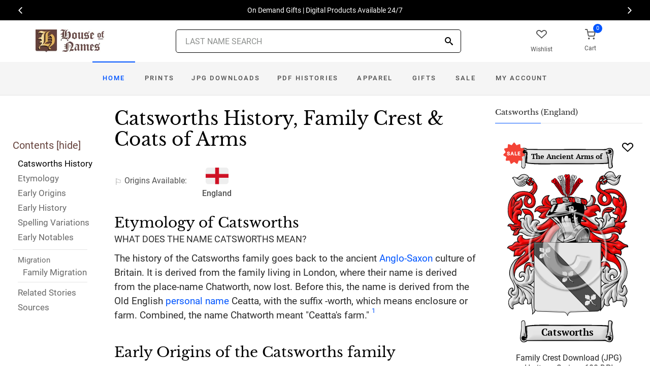

--- FILE ---
content_type: text/html; charset=utf-8
request_url: https://www.houseofnames.com/catsworths-family-crest
body_size: 42532
content:
<!DOCTYPE html><html lang="en">
<head>
    <meta charset="utf-8" /><meta name="viewport" content="width=device-width, initial-scale=1" /><title>Catsworths Name Meaning, Family History, Family Crest &amp; Coats of Arms</title><link rel="canonical" href="https://www.houseofnames.com/catsworths-family-crest" /><meta name="distribution" content="Global" /><meta name="rating" content="General" /><meta name="language" content="EN" /><meta name="doc-type" content="Web Page" /><meta name="doc-class" content="Completed" /><meta name="copyright" content="&copy; 2004-2026 Swyrich Corporation">
        <meta name="description" content="Read the Catsworths surname history and see the family crest, coat of arms for the English Origin. Discover the Catsworths surname history. Where did the name Catsworths come from?" />
        <link rel="preload" href="/dpreview/CHADWORT/EN/Catsworths/family-crest-coat-of-arms.png" as="image" fetchpriority="high">
    <link rel="preconnect" href="https://www.googletagmanager.com"><link rel="dns-prefetch" href="https://www.googletagmanager.com"><link rel="preload" as="font" type="font/woff2" href="/cdn/fonts/roboto-v20-latin-regular.woff2" crossorigin="anonymous"><link rel="preload" as="font" type="font/woff2" href="/cdn/fonts/roboto-v30-latin-500.woff2" crossorigin="anonymous"><link rel="preload" as="font" type="font/woff2" href="/cdn/fonts/libre-baskerville-v7-latin-regular.woff2" crossorigin="anonymous"><link rel="preload" as="font" type="font/woff2" href="/cdn/fonts/icomoon.woff2?1grn3q" crossorigin="anonymous">
        <link rel="preload" href="/cdn/css/fc-styles-v3.min.css" as="style"><link rel="stylesheet" media="screen" href="/cdn/css/fc-styles-v3.min.css"><link rel="preload" href="/cdn/js/fc-scripts-v30.min.js" nonce="4pBz3ujwNl" as="script">


    <link rel="apple-touch-icon" sizes="180x180" href="/cdn/img/apple-touch-icon.png"><link rel="icon" type="image/png" sizes="32x32" href="/cdn/img/favicon-32x32.png"><link rel="icon" type="image/png" sizes="16x16" href="/cdn/img/favicon-16x16.png"><link rel="manifest" href="/cdn/manifest.json"><link rel="mask-icon" href="/cdn/img/safari-pinned-tab.svg" color="#34549a"><meta name="theme-color" content="#ffffff"> 
    <meta property="og:title" content="Catsworths Name Meaning, Family History, Family Crest & Coats of Arms" /><meta property="og:type" content="article" /><meta property="og:article:published_time" content="2000/1/1" /><meta property="og:article:modified_time" content="2021/3/17" /><meta property="og:article:tag" content="Catsworths" /><meta property="og:article:tag" content="history" /><meta property="og:article:tag" content="family crest" /><meta property="og:article:tag" content="coat of arms" /><meta property="og:article:tag" content="English" /><meta property="og:url" content="https://www.houseofnames.com/catsworths-family-crest" /><meta property="og:site_name" content="HouseOfNames" /><meta property="og:description" content="Read the Catsworths surname history and see the family crest, coat of arms for the English Origin. Discover the Catsworths surname history. Where did the name Catsworths come from?" /><meta property="og:image" content="https://www.houseofnames.com/dpreview/CHADWORT/EN/Catsworths/family-crest-coat-of-arms.png" /><meta property="og:image:secure_url" content="https://www.houseofnames.com/dpreview/CHADWORT/EN/Catsworths/family-crest-coat-of-arms.png" />
    <script type="application/ld+json">[{"@context": "http://schema.org","@type": "WebSite","name": "HouseOfNames","url": "https://www.houseofnames.com","sameAs": ["https://www.facebook.com/HouseofNames","https://www.pinterest.com/HouseofNames"]}, {"@context": "http://schema.org","@type": "Organization","url": "https://www.houseofnames.com","logo": "https://www.houseofnames.com/img/logo/logo.png","contactPoint": [{"@type": "ContactPoint","telephone": "+1-888-468-7686","contactType": "customer service"}]}, {"@context": "http://schema.org","@type": "Store","image": ["https://www.houseofnames.com/img/logo/logo.png"],"@id":"https://www.houseofnames.com","name":"HouseofNames.com","address": {"@@type": "PostalAddress","streetAddress": "633 Norris Crt, Units 1 & 2","addressLocality": "Kingston","addressRegion": "ON","postalCode": "K7P2R9","addressCountry": "CA"},"url": "https://www.houseofnames.com","telephone": "+1-888-468-7686","priceRange" : "$6 - $295","openingHoursSpecification": [{"@type": "OpeningHoursSpecification","dayOfWeek": ["Monday","Tuesday","Wednesday","Thursday"],"opens": "09:00","closes": "16:30"},{"@type": "OpeningHoursSpecification","dayOfWeek": ["Friday"],"opens": "9:00","closes": "15:00"},{"@type": "OpeningHoursSpecification","dayOfWeek": ["Saturday","Sunday"],"opens": "00:00","closes": "00:00"}]}]</script>
    
</head>
<body style="margin:0">
        <span class="anchor" id="History"> </span>
    <header class="site-header navbar-sticky">
        <div class="itemH blackBg"><div id="top-owl-carousel" class="owl-carousel" data-owl-carousel="{ &quot;nav&quot;: true, &quot;dots&quot;: false, &quot;loop&quot;: true, &quot;autoplay&quot;: true, &quot;autoplayTimeout&quot;: 7000  }"></div></div>
        <div class="topbar d-flex justify-content-between container containerFc">            
            <div class="site-branding d-flex"><a class="site-logo align-self-center" href="/"><img src="/cdn/webp/img/logo/logo.webp" width="136" height="45" alt="HouseofNames"></a></div><div class="search-box-wrap d-flex"><div class="search-box-inner align-self-center"><div class="search-box d-flex" style="padding-right:80px;padding-left:80px"><div class="search-box-form"><form id="sForm" action="/search.asp" method="get" target="_top"><div class="searchIconPos"><button aria-label="Search" type="submit" class="noBgNoBdr"><i class="icon-search1"></i></button></div><input class="form-control" type="search" id="s" name="s" autocomplete="off" placeholder="LAST NAME SEARCH"><div id="divSearchSuggest" class="divSuggest"></div></form></div></div></div></div>
            <div class="toolbar d-flex">
                <div class="toolbar-item hidden-on-mobile" style="border:none"><a href="/wishlist.asp"><div><div class="toolbar-wishlist"><i class="icon-heart-outlined"></i></div><span class="text-label">Wishlist</span></div></a></div><div class="toolbar-item visible-on-mobile mobile-menu-toggle" style="border:none"><a id="aMobileMenu" href="#"><div><i class="icon-menu"></i><span class="text-label">Menu</span></div></a></div><div class="toolbar-item" style="border:none"><a class="cartPreview" href="/shopcart.asp"><div><span class="cart-icon"><div class="toolbar-shopping-cart"><i class="icon-shopping-cart"></i></div><span id="cartCountPos1" class="count-label"> </span></span><span class="text-label toolbar-shopping-cart-text">Cart</span></div></a><div id="hdrCartPreviewPos1" class="toolbar-dropdown cart-dropdown widget-cart hidden-on-mobile"></div></div>
            </div>            
            <div class="mobile-menu"><nav class="slideable-menu"><ul class="menu" data-initial-height="385">			
                        <li><span><a href="/">Home</a></span></li><li><span><a href="/catsworths/english/sale">Sale</a></span></li><li class="has-children printsM"><span><a href="/catsworths/english/ps/prints">Prints</a><span class="sub-menu-toggle"></span></span></li><li class="has-children jpgDownloadsM"><span><a href="/catsworths/english/ps/jpg-products">JPG Downloads</a><span class="sub-menu-toggle"></span></span></li><li class="has-children pdfDownloadsM"><span><a href="/catsworths/english/ps/pdf-products">PDF Histories</a><span class="sub-menu-toggle"></span></span></li><li class="has-children apparelM"><span><a href="/catsworths/english/ps/apparel">Apparel</a><span class="sub-menu-toggle"></span></span></li><li class="has-children giftsM"><span><a href="/catsworths/english/gifts">Gifts</a><span class="sub-menu-toggle"></span></span></li><li class="has-children myAccountM"><span><a href="/account-login.asp">Account</a><span class="sub-menu-toggle"></span></span></li>
                    </ul></nav>
            </div>
        </div>
        <div class="navbar" style="margin:0;padding:0;">
            <div class="toolbar" style="position:absolute;left:20px;top:10px;width:136px;height:45px"><div class="toolbar-inner"><div id="logoScrolled"><a href="/"><img src="/cdn/webp/img/logo/logo.webp" width="116" height="38" alt="HouseofNames"></a></div></div></div>
            <nav class="site-menu"><ul>
                    <li class="has-megamenu active homeD homeW"><a class="homeW" href="/">Home</a></li><li class="has-megamenu headD printsD printsW"><a class="printsW" href="/catsworths/english/ps/prints">Prints</a></li><li class="has-megamenu headD jpgDownloadsD jpgDownloadsW"><a class="jpgDownloadsW" href="/catsworths/english/ps/jpg-products">JPG Downloads</a></li><li class="has-megamenu headD pdfDownloadsD pdfDownloadsW"><a class="pdfDownloadsW" href="/catsworths/english/ps/pdf-products">PDF Histories</a></li><li class="has-megamenu headD apparelD apparelW"><a class="apparelW" href="/catsworths/english/ps/apparel">Apparel</a></li><li class="has-megamenu headD giftsD giftsW"><a class="giftsW" style="white-space:nowrap" href="/catsworths/english/gifts">Gifts</a></li><li class="has-megamenu saleW"><a class="saleW" href="/catsworths/english/sale">Sale</a></li><li class="has-submenu headD myAccountD myAccountW"><a class="myAccountW padTForBr" href="/account-login.asp">My <span class="mnuBr"><br /></span>Account</a></li>                    
</ul>
            </nav>
            <div class="toolbar">
                <div class="toolbar-inner">
                    <div class="toolbar-item wishlistD"><a href="/wishlist.asp"><div class="marTop5"><div class="toolbar-wishlist"><i class="icon-heart-outlined"></i></div><span class="text-label">Wishlist</span></div></a></div><div class="toolbar-item"><a class="cartPreview" href="/shopcart.asp"><div class="marTop5"><span class="cart-icon"><div class="toolbar-shopping-cart"><i class="icon-shopping-cart"></i></div><span id="cartCountPos2" class="count-label"> </span></span><span class="text-label toolbar-shopping-cart-text">Cart</span></div></a><div id="hdrCartPreviewPos2" class="toolbar-dropdown cart-dropdown widget-cart"></div></div>
                </div>
            </div>
        </div>
        <div class="d-lg-none"><div class="mobileSearchBox"><div class="mobile-search posRel"><form id="searchTermForm" action="/search.asp" method="post"><div class="searchIconPos"><button aria-label="Search" type="submit" class="noBgNoBdr"><i class="icon-search1"></i></button></div><input class="form-control" type="search" id="searchTerm" name="searchTerm" autocomplete="off" placeholder="LAST NAME SEARCH"></form></div><div id="divSearchSuggestMobile" class="divSuggest"></div></div></div>
    </header>
    
    <main role="main">
        <div class="container padding-bottom-3x padding-top-1x mb-2"><div class="row"><div class="col-xl-9 col-lg-8 linked-content-container"><div id="divContent"><div id="toggleToc" class="tocHideSpec"><div class="toc tocScrollBar" style="padding-top:60px"><div class="tocHdr">Contents [<a id="aHideToc" href="#" style="color:#65423C">hide</a>]</div><div class="tocList"><a class="tocItem0" href="#History" style="color:black">Catsworths History</a><a class="tocItem1" href="#Etymology">Etymology</a><a class="tocItem2" href="#Early-Origins">Early Origins</a><a class="tocItem3" href="#Early-History">Early History</a><a class="tocItem4" href="#Spelling-Variations">Spelling Variations</a><a class="tocItem5" href="#Early-Notables">Early Notables</a><div class="tocListMig"> <hr class="tocHr"><a href="#Family-Migration" class="tocSect6" style="font-size:15px">Migration</a><div class="padL10"><a class="tocItem6" href="#Family-Migration">Family Migration</a><hr class="tocHr"></div></div><a class="tocItem7" href="#Related-Stories">Related Stories</a><a class="tocItem8" href="#Citations-Info">Sources</a></div></div></div><table style="width:100%;height:100%"><tr><td class="tdToc tocHideSpec"></td><td class="vTop tdPadL"><span class="toc0"><h1><a id="aShowToc" class="tocHideSpec" href="#"><img data-src="/cdn/webp/i/contents.webp" alt="Show Contents" class="lazyload imgShowToc" /></a>Catsworths History, Family Crest & Coats of Arms</h1><ul class="post-meta mb-4 ul-origins"><li><i class="icon-flag"></i>Origins <span class="desktop"> Available</span>:</li><li><div><i class="icon-english"><span class="path1"></span><span class="path2"></span></i></div> <strong>England</strong></li></ul></span><div class="d-lg-none d-xl-none"><div class="col-lg-12 text-center"><section class="widget widget-featured-posts" style="max-width:370px;margin-right:auto;margin-left:auto;"><div class="product-card"><div><div style="min-height:391px;width:247px;margin-right:auto;margin-left:auto;margin-top:20px"><div style="position:absolute;"><a href="/catsworths/english/p/family-crest-download-heritage-series-600"><img width="247" height="392" src="/dpreview/CHADWORT/EN/Catsworths/family-crest-coat-of-arms.png"  alt="Catsworths Family Crest Download (JPG) Heritage Series - 600 DPI"></a></div></div></div><div class="wishlistPos" style="top:2%"><a href="#" class="lnk-wishlist " data-product-id="JPG-1001-600" aria-label="Wishlist"><div class="icon-heart-img"></div></a></div><div class="product-badge jpgOnSaleChristmas" style="display:none"></div><div class="product-badge jpgOnSale" style="display:none;"><div class="saleBadgePos"><div class="posAbs"><i class="icon-sale-badge"></i></div><div class="fcSaleBadgeText">SALE</div></div></div><div class="product-card-body" data-href="/catsworths/english/p/family-crest-download-heritage-series-600"><h3 class="product-title"><a href="/catsworths/english/p/family-crest-download-heritage-series-600">Family Crest Download (JPG) Heritage Series - 600 DPI</a></h3><h4 class="product-price jpgPrice"><div class='text-center'><div class='spinner-border text-gray-dark' style='width: 15px; height: 15px;' role='status'><span class='sr-only' data-nosnippet>Loading...</span></div></div></h4><div data-nosnippet><div class='text-center'><span class="ratingFont"><i class="icon-star-full"></i><i class="icon-star-full"></i><i class="icon-star-full"></i><i class="icon-star-full"></i><i class="icon-star-half"></i></span><label class="ratingFont">&nbsp;(335)</label></div><button data-href="/catsworths/english/p/family-crest-download-heritage-series-600" class='btn btn-sm btn-outline-primary prodCardBtn'>CHOOSE OPTIONS</button></div></div></div></section></div></div><span class="anchor" id="Etymology"> </span><span class="toc1"><h2 class="fc marBot2">Etymology of Catsworths</h2><div class="fcSubHdr">What does the name Catsworths mean?</div><p class='text-lg'>The history of the Catsworths family goes back to the ancient <a href='/blogs/Anglo-Saxons'>Anglo-Saxon</a> culture of Britain. It is derived from the family living in London, where their name is derived from the place-name Chatworth, now lost. Before this, the name is derived from the Old English <a href='/blogs/surname-types#patronymic'>personal name</a> Ceatta, with the suffix -worth, which means enclosure or farm. Combined, the name Chatworth meant &quot;Ceatta&#39;s farm.&quot; <a data-nosnippet class="sup" href="#Citations-Info" data-html="true" data-container="body" data-toggle="popover" data-placement="bottom" data-trigger="hover" title="" data-content="Mills, A.D., <em>Dictionary of English Place-Names.</em> Oxford: Oxford University Press, 1991. Print. (ISBN 0-19-869156-4)" data-original-title="Citation">1</a></p></span><div class="d-lg-none d-xl-none"><div class="col-lg-12 text-center"><section class="widget widget-featured-posts fcProdMobile"><div class="product-card prodAreaMobile1 fcProdAreaMobile"><div class="text-center padT200"><div class="spinner-border text-gray-dark m-2 wh3rem" role="status"><span class="sr-only">Loading...</span></div></div></div></section></div></div><span class="anchor" id="Early-Origins"> </span><span class="toc2"><h2 class="fc pt-4">Early Origins of the Catsworths family</h2></span><span class="toc2-d"><p class='text-lg'>The surname Catsworths was first found in <a href='https://en.wikipedia.org/wiki/Derbyshire' target='_blank'>Derbyshire</a> at Chatsworth, a hamlet, in the parish of Edensor, union of Bakewell, <a href='/blogs/DomesdayBook#terms'>hundred</a> of High Peak. This hamlet has been held by the Duke of Devonshire; and consists almost wholly of Chatsworth Park, which extends into the hamlet of Edensor, and the townships of Baslow and Beeley, and comprises 1200 acres of land. The magnificent mansion of Chatsworth is built upon the site of a more ancient edifice, in which Mary, Queen of Scots, passed a considerable portion of her captivity. &quot; <a data-nosnippet class="sup" href="#Citations-Info" data-html="true" data-container="body" data-toggle="popover" data-placement="bottom" data-trigger="hover" title="" data-content="Smith, George (ed), <em>Dictionary of National Biography. </em> London: Smith, Elder &amp; Co., 1885-1900. Print" data-original-title="Citation">2</a><p class='text-lg'>The variant Chaworth traces back to &quot;Patrick de Cadurcis, or Chaworth, whose name appears on the Battle Roll, was a native of Little <a href='/blogs/Brittany'>Brittany</a>, and after the victory of Hastings, appears to have been rewarded by grants of land in <a href='https://en.wikipedia.org/wiki/Gloucestershire' target='_blank'>Gloucestershire</a>. From him descended Thomas de Chaworth, who was summoned to parliament as a<a href='https://en.wikipedia.org/wiki/Baron' target='_blank'> Baron</a> in 1299, and whose descend- ants continued for a long series of generations, seated in high repute in the counties of <a href='https://en.wikipedia.org/wiki/Nottinghamshire' target='_blank'>Nottingham</a> and Derby.&quot; <a data-nosnippet class="sup" href="#Citations-Info" data-html="true" data-container="body" data-toggle="popover" data-placement="bottom" data-trigger="hover" title="" data-content="Burke, John Bernard, <em>The Roll of Battle Abbey. </em> London: Edward Churton, 26, Holles Street, 1848, Print." data-original-title="Citation">3</a></p></span><span class="anchor" id="Early-History"> </span><span class="toc3"><h2 class="fc pt-4">Early History of the Catsworths family</h2><p class='text-lg'>This web page shows only a small excerpt of our Catsworths research. Another 75 words (5 lines of text) covering the years 1349, 1401, 1430, 1458, 1507, 1568, 1605, 1621, 1622, 1635, 1639, 1644 and 1693 are included under the topic Early Catsworths History in all our <a href="/catsworths/english/p/coat-of-arms-extended-history-download-pdf">PDF Extended History products</a> and printed products wherever possible.</p></span><span class="anchor" id="Spelling-Variations"> </span><span class="toc4"><h2 class="fc pt-4">Catsworths Spelling Variations</h2><p class='text-lg'>Until quite recently, the English language has lacked a definite system of spelling rules. Consequently, <a href='/blogs/Anglo-Saxons'>Anglo-Saxon</a> surnames are characterized by a multitude of <a href='/blogs/Spelling-Variations'>spelling variations</a>. Changes in <a href='/blogs/Anglo-Saxons'>Anglo-Saxon</a> names were influenced by the evolution of the English language, as it incorporated elements of French, Latin, and other languages. Although Medieval scribes and church officials recorded names as they sounded, so it is common to find one person referred to by several different spellings of his surname, even the most literate people varied the spelling of their own names. Variations of the name Catsworths include <span style='color:black;text-shadow: 1px 0 0 currentColor;'>Chadworth, Chatworth, Chaworth, Shadworth</span> and others.</p></span><span class="anchor" id="Early-Notables"> </span><span class="toc5"><h2 class="fc pt-4">Early Notables of the Catsworths family</h2><p class='text-lg'>Joan Chaworth (1430-1507), the heiress of Alfreton, married in 1458 to John Ormond; George Chaworth, 1st Viscount Chaworth of Armagh (c.1568-1639), an English politician from Southwell, <a href='https://en.wikipedia.org/wiki/Nottinghamshire' target='_blank'>Nottinghamshire</a>, Member of... <br />Another 29 words (2 lines of text) are included under the topic Early Catsworths Notables in all our <a href="/catsworths/english/p/coat-of-arms-extended-history-download-pdf">PDF Extended History products</a> and printed products wherever possible.</p></span><div class="d-lg-none d-xl-none"><div class="col-lg-12 text-center"><section class="widget widget-featured-posts fcProdMobile"><div class="product-card prodAreaMobile2 fcProdAreaMobile"><div class="text-center padT200"><div class="spinner-border text-gray-dark m-2 wh3rem" role="status"><span class="sr-only">Loading...</span></div></div></div></section></div></div><div class="d-lg-none d-xl-none"><div class="col-lg-12 text-center"><section class="widget widget-featured-posts fcProdMobile"><div class="product-card prodAreaMobile3 fcProdAreaMobile"><div class="text-center padT200"><div class="spinner-border text-gray-dark m-2 wh3rem" role="status"><span class="sr-only">Loading...</span></div></div></div></section></div></div><div class="d-lg-none d-xl-none"><div class="col-lg-12 text-center"><section class="widget widget-featured-posts fcProdMobile"><div class="product-card prodAreaMobile4 fcProdAreaMobile"><div class="text-center padT200"><div class="spinner-border text-gray-dark m-2 wh3rem" role="status"><span class="sr-only">Loading...</span></div></div></div></section></div></div><div class="d-lg-none d-xl-none"><div class="col-lg-12 text-center"><section class="widget widget-featured-posts fcProdMobile"><div class="product-card prodAreaMobile5 fcProdAreaMobile"><div class="text-center padT200"><div class="spinner-border text-gray-dark m-2 wh3rem" role="status"><span class="sr-only">Loading...</span></div></div></div></section></div></div><span class="anchor" id="Family-Migration"> </span><span class="toc6"><h2 class="fc pt-4">Migration of the Catsworths family</h2><p>Searching for a better life, many English families migrated to British colonies. Unfortunately, the majority of them traveled under extremely harsh conditions: overcrowding on the ships caused the majority of the immigrants to arrive diseased, famished, and destitute from the long journey across the ocean. For those families that arrived safely, modest prosperity was attainable, and many went on to make invaluable contributions to the development of the cultures of the new colonies. Research into the origins of individual families in North America revealed records of the immigration of a number of people bearing the name Catsworths or a variant listed above: Thomas Chadworth who settled in Virginia in 1643; John Shadworth settled in New <a href='/blogs/England'>England</a> in 1765.</p></span><span class="anchor" id="Related-Stories"> </span><span class="toc7" style='z-index:2'><hr><a data-toggle="collapse" href="#RelatedStories" role="button" aria-expanded="false" aria-controls="RelatedStories"><h2 class="fc pt-4"><table class="w100Percent"><tr><td>Related Stories </td><td class="tdHdrToggle"><span id='RelatedStoriesToggle' class='hdrToggle'>+</span></td></tr></table></h2></a><div class="collapse" id="RelatedStories"><ul><li><a href='/blogs/family-crest-elements'>Family Crests: Elements</a></li><li><a href="/blogs/surname-types#patronymic">Personal name or patronymic names: one of the most popular origins of names</a></li><li><a href="/blogs/Anglo-Saxons">Anglo-Saxons: the birth of Old English from early German (Saxon) settlers (about 450-1066)</a></li><li><a href="/blogs/Spelling-Variations">Spelling variations: Why the spellings of names have changed over the centuries</a></li><li><a href="/blogs/Brittany">Brittany</a></li><li><a href="/blogs/DomesdayBook#terms">Hundred: an early Norse term typically denoting 100 households</a></li></ul></div></span><span class="anchor" id="Citations-Info"> </span><span class="toc8"><hr><a data-toggle="collapse" href="#Citations" role="button" aria-expanded="false" aria-controls="Citations"><h2 class="fc pt-4"><table class="w100Percent"><tr><td>Sources </td><td class="tdHdrToggle"><span id='CitationsToggle' class='hdrToggle'>+</span></td></tr></table></h2></a><div class="collapse" id="Citations"><ol class="olCitation"><li>Mills, A.D., <em>Dictionary of English Place-Names.</em> Oxford: Oxford University Press, 1991. Print. (ISBN 0-19-869156-4)</li><li>Smith, George (ed), <em>Dictionary of National Biography. </em> London: Smith, Elder &amp; Co., 1885-1900. Print</li><li>Burke, John Bernard, <em>The Roll of Battle Abbey. </em> London: Edward Churton, 26, Holles Street, 1848, Print.</li></ol></div><hr></span><br /><a href="https://www.facebook.com/HouseofNames"><img width="158" height="30" class="lazyload" src="[data-uri]" data-src="/cdn/webp/i/facebook-likes.webp" alt="Houseofnames.com on Facebook"></a></td></tr></table></div></div><div class="col-xl-3 col-lg-4"><aside id="asidebar" class="sidebar sidebar-offcanvas position-left"><span class="sidebar-close"><i class="icon-x"></i></span><section class="widget widget-categories"><h3 class="widget-title">Catsworths (England)</h3><div id="firstProdRight" class="product-card"><div><div style="min-height:391px;width:247px;margin-right:auto;margin-left:auto;margin-top:20px"><div style="position:absolute;"><a href="/catsworths/english/p/family-crest-download-heritage-series-600"><img width="247" height="392" src="/dpreview/CHADWORT/EN/Catsworths/family-crest-coat-of-arms.png"  alt="Catsworths Family Crest Download (JPG) Heritage Series - 600 DPI"></a></div></div></div><div class="wishlistPos" style="top:1.5%"><a href="#" class="lnk-wishlist " data-product-id="JPG-1001-600" aria-label="Wishlist"><div class="icon-heart-img"></div></a></div><div class="product-badge jpgOnSaleChristmas" style="display:none"></div><div class="product-badge jpgOnSale" style="display:none"><div class="saleBadgePos"><div class="posAbs"><i class="icon-sale-badge"></i></div><div class="fcSaleBadgeText">SALE</div></div></div><div class="product-card-body" data-href="/catsworths/english/p/family-crest-download-heritage-series-600"><h3 class="product-title"><a href="/catsworths/english/p/family-crest-download-heritage-series-600">Family Crest Download (JPG) Heritage Series - 600 DPI</a></h3><h4 class="product-price jpgPrice"><div class='text-center'><div class='spinner-border text-gray-dark' style='width: 15px; height: 15px;' role='status'><span class='sr-only' data-nosnippet>Loading...</span></div></div></h4><div data-nosnippet><div class='text-center'><span class="ratingFont"><i class="icon-star-full"></i><i class="icon-star-full"></i><i class="icon-star-full"></i><i class="icon-star-full"></i><i class="icon-star-half"></i></span><label class="ratingFont">&nbsp;(335)</label></div><button data-href="/catsworths/english/p/family-crest-download-heritage-series-600" class='btn btn-sm btn-outline-primary prodCardBtn'>CHOOSE OPTIONS</button></div></div></div></section><section class="widget widget-featured-posts"><h3 class="widget-title">Top Sellers</h3><div class="padding-bottom-2x prodAreaPadBot1"><div class="product-card"><div class="product-card prodArea1" style="height:575px;"><div class="text-center padT200"><div class="spinner-border text-gray-dark m-2 wh3rem" role="status"><span class="sr-only">Loading...</span></div></div></div></div></div><div class="padding-bottom-2x prodAreaPadBot2"><div class="product-card"><div class="product-card prodArea2" style="height:575px;"><div class="text-center padT200"><div class="spinner-border text-gray-dark m-2 wh3rem" role="status"><span class="sr-only">Loading...</span></div></div></div></div></div><div class="padding-bottom-2x prodAreaPadBot3"><div class="product-card"><div class="product-card prodArea3" style="height:575px;"><div class="text-center padT200"><div class="spinner-border text-gray-dark m-2 wh3rem" role="status"><span class="sr-only">Loading...</span></div></div></div></div></div><div class="padding-bottom-2x prodAreaPadBot4"><div class="product-card"><div class="product-card prodArea4" style="height:575px;"><div class="text-center padT200"><div class="spinner-border text-gray-dark m-2 wh3rem" role="status"><span class="sr-only">Loading...</span></div></div></div></div></div><div class="padding-bottom-2x prodAreaPadBot5"><div class="product-card"><div class="product-card prodArea5" style="height:575px;"><div class="text-center padT200"><div class="spinner-border text-gray-dark m-2 wh3rem" role="status"><span class="sr-only">Loading...</span></div></div></div></div></div></section></aside></div></div></div><script id="jsonVal" type="application/ld+json">{"t":"n","ScotlandAndEnglandSamePara":false,"lnksHoverURL":["/blogs/surname-types#patronymic","/blogs/Anglo-Saxons","/blogs/Spelling-Variations","https://en.wikipedia.org/wiki/Nottinghamshire","https://en.wikipedia.org/wiki/Gloucestershire","https://en.wikipedia.org/wiki/Derbyshire","/blogs/Brittany","/blogs/DomesdayBook#terms","https://en.wikipedia.org/wiki/Baron"],"lnksHoverSummary":["<strong>Personal Names</strong> or <strong>patronymic names</strong> arose out of the vernacular and religious given name traditions. The vernacular or regional naming tradition is the oldest and most pervasive type of patronymic surname. According to this custom, names were originally composed of vocabulary elements from the local language.","The <strong>Anglo-Saxons</strong> were a cultural group formed by Germanic people that moved from mainland Europe to Britain. The Anglo-Saxons are responsible for the majority of the modern English language as well as the legal system and general society in England today.","Many of our last names in use today, cannot be found before the 17th and 18th century since the majority of them were changed. By example, the famed&nbsp;<b>William Shakespeare,</b>&nbsp;spelt his last name,&nbsp;<em>Shakespeare, Shakespere, Shakespear, Shakspere, and Shaxspere.</em>","Most famous for its connection with Robin Hood and Sherwood Forest, <strong>Nottinghamshire </strong>(<strong>Notts.</strong>) has created the Nottingham Caves Survey to help increase tourist interest. <strong>Nottinghamshire </strong>sits in the East Midlands and is bordered by South Yorkshire, Lincolnshire, Leicestershire and Derbyshire. The county has history within the Palaeolithic period, as well as Saxon settlements. Economy was traditionally coal mining but once the invention of the knitting frame was introduced by a local it became known for its lace industry.&nbsp;","Located in the South West of England, <strong>Gloucestershire </strong>comprises part of the Cotswold Hills, River Severn and the entire Forest of Dean. Bordered by Herefordshire, Worcestershire, Warwickshire, Oxfordshire, and Wiltshire, Bristol and Somerset as well as the Welsh county of Monmouthshire.&nbsp; Mentioned in the Anglo-Saxon Chronicle in the 10th century, when it originally included Bristol, which became its own county in 1373 due to a large population growth.&nbsp;","Located in the East Midlands region, <strong>Derbyshire </strong>includes much of the Peak District National Park. It borders Greater Manchester, West Yorkshire, South Yorkshire, Nottinghamshire, Leicestershire, Staffordshire and Cheshire. Centrally located, it consists of rolling hills and uplands. First visitors were briefly there around the Aveley Interglacial, but it became occupied around Upper Paleolithic and Neolithic periods.","Ancient Brittany was inhabited by the Celtic Tribes of Veneti, Curiovolitae, and the Asismii in the 3rd century BC. At this time, Brittany was known as Armorica. It was the Romans that renamed the region Britannia Minor.","<strong>Hundred</strong> derived from the Danish or Norse word wapentake which literally meant the taking up of weapons that were laid aside after an agreement was first used by the Saxons between 613 and 1017. One hundred held enough land to sustain approximately 100 households, or in other words land covered by one hundred &quot;hides&quot;.","Baron is a rank of nobility or title of honour, often hereditary, in various European countries, either current or historical. The female equivalent is baroness."],"lnksHoverSummaryImgURL":["/cdn/webp/i/kb/200w/books2.webp?pos=floatRight","/cdn/webp/i/kb/200w/knight.webp?pos=floatRight","/cdn/webp/i/kb/200w/books.webp?pos=floatRight","/cdn/webp/i/kb/200w/Nottinghamshire England.webp?pos=floatRight","/cdn/webp/i/kb/200w/Gloucestershire England.webp?pos=floatRight","/cdn/webp/i/kb/200w/Derbyshire England.webp?pos=floatRight","","",""],"s":"Catsworths","sU":"CHADWORT","oC":"EN","o":"English","o2":"English","cOk":true,"c":"/dpreview/CHADWORT/EN/Catsworths/family-crest-coat-of-arms.png","c2":"/dpreview/CHADWORT/EN/Catsworths/family-crest-coat-of-arms.png","lU":"2021/3/17","v":"1","sections":["","SettlersUS","SettlersCA","SettlersAU","SettlersNZ","SettlersZA","SettlersWI","Settlers","ContemporaryNotable","ContemporaryNotables","HistoricEvents","RelatedStories","Motto","SuggestedReading","Citations",""]}</script>
    </main>    
    <div id="footerServices"></div><footer class="site-footer"><div class="container"><div id="footerLinks" style="min-height:840px"></div><p class="footer-copyright">&copy; 2000- 2026 Swyrich Corporation, all rights reserved. See <a href="/terms-of-use">Terms of Use</a> for details.</p></div></footer><a class="scroll-to-top-btn" href="#" aria-label="Scroll to Top"><i class="icon-chevron-up"></i></a><div class="site-backdrop"></div>
    <div class="modal fade" id="modalRemoveItem" tabindex="-1" role="dialog"><div class="modal-dialog" role="document"><div class="modal-content"><div class="modal-header"><h4 class="modal-title">Remove Item</h4><button class="close" type="button" data-dismiss="modal" aria-label="Close"><span aria-hidden="true">&times;</span></button></div><div class="modal-body"><div id="assocItemWarning" style="display:none"><p>WARNING!</p><p>Removing this item from your shopping cart will remove your associated sale items.</p></div><p id="removeItemMsg">Are you sure you want to delete this item from your shopping cart?</p></div><div class="modal-footer"><button class="btn btn-outline-secondary btn-sm" type="button" data-dismiss="modal">Close</button><input type="hidden" id="removeItem"><input type="hidden" id="removeItemNo"><button id="btnFooterRemoveItem" class="btn btn-primary btn-sm" type="button">Remove Item</button></div></div></div></div><div class="modal fade" id="modalEmailNewsletter" tabindex="-1" role="dialog"><div class="modal-dialog" role="document"><div class="modal-content"><div class="modal-header"><h4 class="modal-title">HouseofNames E-Newsletter Sign Up</h4><button class="close" type="button" data-dismiss="modal" aria-label="Close"><span aria-hidden="true">&times;</span></button></div><iframe id="iFrameEmailNewsletter" style="width:100%;height:650px;border:none;padding:0px;margin:0px"></iframe></div></div></div>
    <script id="jsonTopProd" type="application/ld+json">{"uCS":false,"topProdJpg":{"u":true,"p":"<del>$15.95<\/del>$11.95"},"topProdNoCOA":{"u":true,"p":"<del>$16.25<\/del>$12.18"},"topProdNoHist":{"u":true,"p":"<del>$15.95<\/del>$11.95"}}</script>
    <script id="jsonMenu" type="application/ld+json">{"northAm":"y","USAvail":"n","OCAvail":"y","ca":"n","us":"y","oc":"n","menu":[{"name":"prints","items":[{"l":"/ps/frames","t":"Framed","items":[{"l":"/ps/coat-of-arms-framed","t":"Coat of Arms"},{"l":"/ps/armorials-framed","t":"Armorials"},{"l":"/ps/surnames-framed","t":"Surname Histories"},{"l":"/ps/anniversaries","t":"Anniversary"},{"l":"/ps/framed-packages","t":"Framed Packages"}]},{"l":"/ps/prints","t":"Prints","items":[{"l":"/ps/coat-of-arms-prints","t":"Coat of Arms"},{"l":"/ps/armorial-prints","t":"Armorials"},{"l":"/ps/surname-prints","t":"Surname histories"},{"l":"/ps/anniversaries","t":"Anniversary"},{"l":"/ps/symbolism","t":"Symbolism"},{"l":"/ps/print-packages","t":"Print packages"}]},{"l":"/ps/hand-made-products","t":"Hand Made Products","items":[{"l":"/ps/hand-painted-plaques","t":"Painted Plaques"}]}]},{"name":"jpgDownloads","items":[{"l":"/ps/jpg-products","t":"600 dpi JPG Images","items":[{"l":"family-crest-download-heritage-series-600","t":"Heritage Series - 600 dpi"},{"l":"family-crest-download-book-plated-600","t":"Book Plated - 600 dpi"},{"l":"family-crest-download-legacy-series-600","t":"Legacy Series - 600 dpi"}]},{"l":"/ps/jpg-products","t":"300 dpi JPG Images","items":[{"l":"family-crest-download-heritage-series-300","t":"Heritage Series - 300 dpi"},{"l":"family-crest-download-book-plated-300","t":"Book Plated - 300 dpi"},{"l":"family-crest-download-legacy-series-300","t":"Legacy Series - 300 dpi"}]},{"l":"/ps/jpg-products","t":"150 dpi JPG Images","items":[{"l":"family-crest-download-heritage-series-150","t":"Heritage Series - 150 dpi"},{"l":"family-crest-download-book-plated-150","t":"Book Plated - 150 dpi"},{"l":"family-crest-download-legacy-series-150","t":"Legacy Series - 150 dpi"}]}]},{"name":"pdfDownloads","items":[{"l":"/ps/pdf-products","t":"PDF Surname Histories","items":[{"northAm":"n","l":"extended-surname-history-download-pdf-a4","t":"Extended Surname"},{"northAm":"n","l":"coat-of-arms-extended-history-download-pdf-a4","t":"Coats of Arms, Symbolism + Surname"},{"northAm":"n","l":"surname-history-download-pdf-a4","t":"Surname"},{"northAm":"y","l":"extended-surname-history-download-pdf","t":"Extended Surname"},{"northAm":"y","l":"coat-of-arms-extended-history-download-pdf","t":"Coats of Arms, Symbolism + Surname"},{"northAm":"y","l":"surname-history-download-pdf","t":"Surname"}]},{"l":"/ps/pdf-symbolisms","t":"Other","items":[{"northAm":"n","l":"deluxe-symbolism-download-pdf-a4","t":"Deluxe Symbolism"},{"northAm":"n","l":"coat-of-arms-symbolism-download-pdf-a4","t":"Symbolism"},{"northAm":"y","l":"deluxe-symbolism-download-pdf","t":"Deluxe Symbolism"},{"northAm":"y","l":"coat-of-arms-symbolism-download-pdf","t":"Symbolism"}]}]},{"name":"apparel","items":[{"l":"coat-of-arms-tshirt","t":"T-Shirts","items":[{"l":"coat-of-arms-tshirt","t":"White T-Shirt"},{"l":"coat-of-arms-tshirt-grey","t":"Grey T-Shirt"}]},{"l":"/ps/sweat-shirts-and-hoodies","t":"Hooded Sweatshirts","items":[{"l":"coat-of-arms-sweater-white","t":"White Sweatshirt"},{"l":"coat-of-arms-sweater-grey","t":"Grey Sweatshirt"}]}]},{"name":"gifts","items":[{"l":"/ps/packages","t":"Gift Packages","items":[{"l":"/ps/packages","t":"Sets + Pairs"},{"l":"/ps/framed-packages","t":"Framed Packages"}]},{"l":"/ps/downloads","t":"Last Minute Gifts","items":[{"l":"/ps/jpg-products","t":"JPG Coat of Arms"},{"l":"/ps/pdf-products","t":"PDF Surname Histories"},{"l":"/ps/pdf-symbolisms","t":"PDF Symbolisms"}]}]},{"name":"myAccount","items":[{"l":"/account-login.asp","t":"View My Orders"},{"l":"/wishlist.asp","t":"Wishlist"},{"l":"/account-password-recovery.asp","t":"Password Reset"}]}]}</script>   
    <script src="/cdn/js/fc-scripts-v30.min.js" nonce="4pBz3ujwNl"></script>    <script async src="https://www.googletagmanager.com/gtag/js?id=AW-1072686429" nonce="4pBz3ujwNl"></script>
    <script nonce="4pBz3ujwNl">
        window.dataLayer = window.dataLayer || [];function gtag(){dataLayer.push(arguments);}gtag('js', new Date());gtag('config', 'AW-1072686429');</script>
    <script async src="https://www.googletagmanager.com/gtag/js?id=G-2TZHCT45YT" nonce="4pBz3ujwNl"></script>
    <script nonce="4pBz3ujwNl">window.dataLayer = window.dataLayer || [];   function gtag(){dataLayer.push(arguments);}   gtag('js', new Date());   gtag('config', 'G-2TZHCT45YT'); </script>



<div id="topBannerInfo" style="display:none"><div class="item itemH"><div class="itemInfo"><table class="w100Percent"><tr><td class="text-center itemH">On Demand Gifts | Digital Products Available 24/7 </td></tr></table></div></div><div class="item itemH"><div class="itemInfo"><table class="w100Percent"><tr><td class="text-center itemH">A Gift for Everyone on your List is a Click Away  - <a class="digitalW  padTForBr" href="/ps/holiday-gifts"><u>Shop Now</u></a></td></tr></table></div></div></div>    <script nonce="4pBz3ujwNl">$("#top-owl-carousel").html($("#topBannerInfo").html());</script>

    <div class="pswp" tabindex="-1" role="dialog" aria-hidden="true"><div class="pswp__bg"></div><div class="pswp__scroll-wrap"><div class="pswp__container"><div class="pswp__item"></div><div class="pswp__item"></div><div class="pswp__item"></div></div><div class="pswp__ui pswp__ui--hidden"><div class="pswp__top-bar"><div class="pswp__counter"></div><button class="pswp__button pswp__button--close" title="Close (Esc)"></button><button class="pswp__button pswp__button--share" title="Share"></button><button class="pswp__button pswp__button--fs" title="Toggle fullscreen"></button><button class="pswp__button pswp__button--zoom" title="Zoom in/out"></button><div class="pswp__preloader"><div class="pswp__preloader__icn"><div class="pswp__preloader__cut"><div class="pswp__preloader__donut"></div></div></div></div></div><div class="pswp__share-modal pswp__share-modal--hidden pswp__single-tap"><div class="pswp__share-tooltip"></div></div><button class="pswp__button pswp__button--arrow--left" title="Previous (arrow left)"></button><button class="pswp__button pswp__button--arrow--right" title="Next (arrow right)"></button><div class="pswp__caption"><div class="pswp__caption__center"></div></div></div></div></div>
<div class="modal inmodal fade" id="modalResults" tabindex="-1" role="dialog" aria-hidden="true" style="min-width:100%;padding:0;margin:0;"><div class="modal-dialog" style="min-width:100%;padding:0;margin:0;margin-left:4px;margin-top:4px;"><div class="modal-content"><div class="modal-header"><div class="modal-body"><span id="modalText"></span>&nbsp;&nbsp;<button class="btn btn-secondary btn-sm mb-0" type="button" data-dismiss="modal" aria-label="Close" style="margin:0">Close</button></div></div></div></div><script  nonce="4pBz3ujwNl">$(".lnk-promo").click(function(){$.post("/api/applyPromoCode.asp",{promoCode: $(this).data("promo-code")},function(data,status){if(status=="success"){var returnData = $.parseJSON(data);if (returnData['errStr'] != null){$('#modalText').html( returnData['errStr']);$('#modalResults').modal();}else{$(".altAd").hide();$(".altAdMobile").hide();if(parseInt($(window).width())>=992){$(".altAdPromoAdded").show();}else{$(".altAdMobilePromoAdded").show();}}}else{$('#modalText').html("An error occurred.");$('#modalResults').modal();}});return false;});</script>    </body>
</html>
